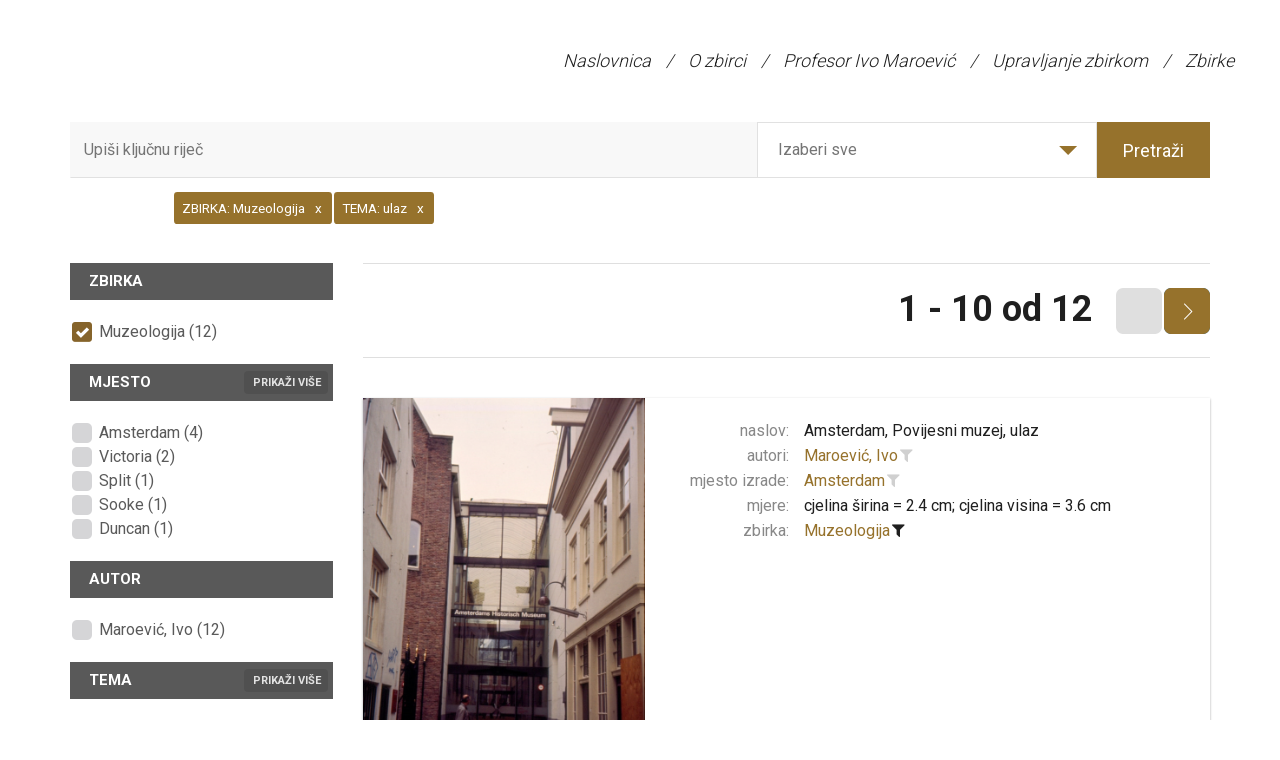

--- FILE ---
content_type: text/html; charset=utf-8
request_url: http://zbirkamaroevic.ffzg.unizg.hr/hr/Pretraga?TEMA=363%7C0%7C0&ZBIRKA=13%7C0%7C0
body_size: 17619
content:
<!DOCTYPE html>
<html>
<head>
    <meta charset="utf-8" />
    <meta name="viewport" content="width=device-width, initial-scale=1.0">
    <title>Pretraživanje - My ASP.NET Application</title>
    <link href="/ContentZMA/bootstrap.css" rel="stylesheet"/>
<link href="/ContentZMA/site.css" rel="stylesheet"/>

    <link href="https://fonts.googleapis.com/css?family=Roboto:100,200,300,400,600,700,800&amp;subset=latin-ext" rel="stylesheet">
    <script src="/Scripts/modernizr-2.8.3.js"></script>

	
	<!-- Global site tag (gtag.js) - Google Analytics -->
	<script async src="https://www.googletagmanager.com/gtag/js?id=G-TKRLV0NDZY"></script>
	<script>
	  window.dataLayer = window.dataLayer || [];
	  function gtag(){dataLayer.push(arguments);}
	  gtag('js', new Date());

	  gtag('config', 'G-TKRLV0NDZY');
</script>
</head>
<body>
    

<div class="navbar navbar-inverse">
    <div class="container-fluid">
        <div class="navbar-header">
            <button type="button" class="navbar-toggle" data-toggle="collapse" data-target=".navbar-collapse">
                <span class="icon-bar"></span>
                <span class="icon-bar"></span>
                <span class="icon-bar"></span>
            </button>
        </div>
        <div class="navbar-collapse collapse">
            <ul class="nav navbar-nav pull-right">
                    <li >
                        <a href="/hr/">Naslovnica</a>
                    </li>
                        <li class="menuDivider">/</li>
                    <li >
                        <a href="/hr/O zbirci">O zbirci</a>
                    </li>
                        <li class="menuDivider">/</li>
                    <li >
                        <a href="/hr/Profesor Ivo Maroević">Profesor Ivo Maroević</a>
                    </li>
                        <li class="menuDivider">/</li>
                    <li >
                        <a href="/hr/Upravljanje zbirkom">Upravljanje zbirkom</a>
                    </li>
                        <li class="menuDivider">/</li>
                    <li >
                        <a href="/hr/Zbirke">Zbirke</a>
                    </li>
            </ul>
        </div>
    </div>
</div>

    <div class="container">
    <header class="headerSearch">
        <div class="header-content" style="padding:0;">
            <div class="header-content-inner">
                <div class="row">
                    <div class="col-lg-12">
                        

<div class="input-group input-group-lg row">
    <input type="text" class="searchInput2" placeholder="Upiši ključnu riječ">
    <div class="custom-select col-xs-6">
        <select id="dropSelect">
            <option  value="0">Izaberi sve</option>
                <option  value="13|0|0">Muzeologija</option>
                <option  value="14|0|0">Zaštita spomenika</option>
                <option  value="15|0|0">Urbanističke teme</option>
        </select>
    </div>
    <span class="input-group-btn col-lg-2">
        <button class="btn btn-primary searchButton" type="submit">Pretraži</button>
    </span>
</div><!-- /input-group -->
<div class="input-group input-group-lg row">
    <input type="text" class="searchInputRefiners" data-value="[{&quot;complexIDT&quot;: &quot;13|0|0&quot;, &quot;text&quot;: &quot;Muzeologija&quot;, &quot;type&quot;: &quot;ZBIRKA&quot;},{&quot;complexIDT&quot;: &quot;363|0|0&quot;, &quot;text&quot;: &quot;ulaz&quot;, &quot;type&quot;: &quot;TEMA&quot;}]">
</div><!-- /input-group -->


                    </div><!-- /.col-lg-12 -->
                </div><!-- /.row -->
            </div>
        </div>
    </header>
</div>

<div class="container">
    <section class="no-padding" id="singleZbirkaPredmeti">
        <div class="row container no-padding">
            <div class="row">
                <div class="col-sm-3 refinersHolder">
                    <div>
                        
                                <h4>
                                    ZBIRKA
                                </h4>
                                <ul class="refinersList">
                                        <li><a data-tekst="Muzeologija" class='checked' href="/#">Muzeologija (12)</a></li>
                                </ul>
                                <h4>
                                    MJESTO
                                        <a class="showMore" href="#">Prikaži više</a>
                                </h4>
                                <ul class="refinersList">
                                        <li><a data-tekst="Amsterdam"  href="/hr/Pretraga?MJESTO=223|0|0&amp;TEMA=363%7C0%7C0&amp;ZBIRKA=13%7C0%7C0">Amsterdam (4)</a></li>
                                        <li><a data-tekst="Victoria"  href="/hr/Pretraga?MJESTO=153|0|0&amp;TEMA=363%7C0%7C0&amp;ZBIRKA=13%7C0%7C0">Victoria (2)</a></li>
                                        <li><a data-tekst="Split"  href="/hr/Pretraga?MJESTO=130|0|0&amp;TEMA=363%7C0%7C0&amp;ZBIRKA=13%7C0%7C0">Split (1)</a></li>
                                        <li><a data-tekst="Sooke"  href="/hr/Pretraga?MJESTO=257|0|0&amp;TEMA=363%7C0%7C0&amp;ZBIRKA=13%7C0%7C0">Sooke (1)</a></li>
                                        <li><a data-tekst="Duncan"  href="/hr/Pretraga?MJESTO=40|0|0&amp;TEMA=363%7C0%7C0&amp;ZBIRKA=13%7C0%7C0">Duncan (1)</a></li>
                                </ul>
                                    <ul class="hiddenRefiners">
                                            <li><a data-tekst="Krems an der Donau"  href="/hr/Pretraga?MJESTO=74|0|0&amp;TEMA=363%7C0%7C0&amp;ZBIRKA=13%7C0%7C0">Krems an der Donau (1)</a></li>
                                            <li><a data-tekst="Rahden"  href="/hr/Pretraga?MJESTO=227|0|0&amp;TEMA=363%7C0%7C0&amp;ZBIRKA=13%7C0%7C0">Rahden (1)</a></li>
                                            <li><a data-tekst="Dortmund"  href="/hr/Pretraga?MJESTO=37|0|0&amp;TEMA=363%7C0%7C0&amp;ZBIRKA=13%7C0%7C0">Dortmund (1)</a></li>
                                    </ul>
                                <h4>
                                    AUTOR
                                </h4>
                                <ul class="refinersList">
                                        <li><a data-tekst="Maroević, Ivo"  href="/hr/Pretraga?AUTOR=76|0|0&amp;TEMA=363%7C0%7C0&amp;ZBIRKA=13%7C0%7C0">Maroević, Ivo (12)</a></li>
                                </ul>
                                <h4>
                                    TEMA
                                        <a class="showMore" href="#">Prikaži više</a>
                                </h4>
                                <ul class="refinersList">
                                        <li><a data-tekst="ulaz" class='checked' href="/#">ulaz (12)</a></li>
                                        <li><a data-tekst="ulazno pročelje"  href="/hr/Pretraga?TEMA=586|0|0&amp;TEMA=363%7C0%7C0&amp;ZBIRKA=13%7C0%7C0">ulazno pročelje (5)</a></li>
                                        <li><a data-tekst="zgrada"  href="/hr/Pretraga?TEMA=396|0|0&amp;TEMA=363%7C0%7C0&amp;ZBIRKA=13%7C0%7C0">zgrada (4)</a></li>
                                        <li><a data-tekst="arhitektura"  href="/hr/Pretraga?TEMA=580|0|0&amp;TEMA=363%7C0%7C0&amp;ZBIRKA=13%7C0%7C0">arhitektura (4)</a></li>
                                        <li><a data-tekst="interpolacija"  href="/hr/Pretraga?TEMA=94|0|0&amp;TEMA=363%7C0%7C0&amp;ZBIRKA=13%7C0%7C0">interpolacija (1)</a></li>
                                </ul>
                                    <ul class="hiddenRefiners">
                                            <li><a data-tekst="informacijski pano"  href="/hr/Pretraga?TEMA=574|0|0&amp;TEMA=363%7C0%7C0&amp;ZBIRKA=13%7C0%7C0">informacijski pano (1)</a></li>
                                            <li><a data-tekst="detalj"  href="/hr/Pretraga?TEMA=41|0|0&amp;TEMA=363%7C0%7C0&amp;ZBIRKA=13%7C0%7C0">detalj (1)</a></li>
                                            <li><a data-tekst="portal"  href="/hr/Pretraga?TEMA=226|0|0&amp;TEMA=363%7C0%7C0&amp;ZBIRKA=13%7C0%7C0">portal (1)</a></li>
                                            <li><a data-tekst="dvorište"  href="/hr/Pretraga?TEMA=59|0|0&amp;TEMA=363%7C0%7C0&amp;ZBIRKA=13%7C0%7C0">dvorište (1)</a></li>
                                            <li><a data-tekst="reljef"  href="/hr/Pretraga?TEMA=518|0|0&amp;TEMA=363%7C0%7C0&amp;ZBIRKA=13%7C0%7C0">reljef (1)</a></li>
                                            <li><a data-tekst="restauracija"  href="/hr/Pretraga?TEMA=277|0|0&amp;TEMA=363%7C0%7C0&amp;ZBIRKA=13%7C0%7C0">restauracija (1)</a></li>
                                            <li><a data-tekst="interijer"  href="/hr/Pretraga?TEMA=93|0|0&amp;TEMA=363%7C0%7C0&amp;ZBIRKA=13%7C0%7C0">interijer (1)</a></li>
                                            <li><a data-tekst="plan"  href="/hr/Pretraga?TEMA=215|0|0&amp;TEMA=363%7C0%7C0&amp;ZBIRKA=13%7C0%7C0">plan (1)</a></li>
                                            <li><a data-tekst="podloga"  href="/hr/Pretraga?TEMA=579|0|0&amp;TEMA=363%7C0%7C0&amp;ZBIRKA=13%7C0%7C0">podloga (1)</a></li>
                                            <li><a data-tekst="pročelje"  href="/hr/Pretraga?TEMA=250|0|0&amp;TEMA=363%7C0%7C0&amp;ZBIRKA=13%7C0%7C0">pročelje (1)</a></li>
                                            <li><a data-tekst="hodnik"  href="/hr/Pretraga?TEMA=85|0|0&amp;TEMA=363%7C0%7C0&amp;ZBIRKA=13%7C0%7C0">hodnik (1)</a></li>
                                            <li><a data-tekst="drvo"  href="/hr/Pretraga?TEMA=52|0|0&amp;TEMA=363%7C0%7C0&amp;ZBIRKA=13%7C0%7C0">drvo (1)</a></li>
                                            <li><a data-tekst="gospodarstvo"  href="/hr/Pretraga?TEMA=76|0|0&amp;TEMA=363%7C0%7C0&amp;ZBIRKA=13%7C0%7C0">gospodarstvo (1)</a></li>
                                            <li><a data-tekst="crkva"  href="/hr/Pretraga?TEMA=35|0|0&amp;TEMA=363%7C0%7C0&amp;ZBIRKA=13%7C0%7C0">crkva (1)</a></li>
                                            <li><a data-tekst="dominikanci"  href="/hr/Pretraga?TEMA=49|0|0&amp;TEMA=363%7C0%7C0&amp;ZBIRKA=13%7C0%7C0">dominikanci (1)</a></li>
                                    </ul>
                    </div>
                </div>
                <div class="col-sm-9 resultsHolder">
                            <div class="row paginationContainer">
                                <div class="paginationHolder">
                                    <div class="paginationNumbersHolder">
                                        <div class='paginationNumbers'><a class='selectPage' href='' id='topPaginationSelect'>1 - 10 od 12</a>
            <div class='well' style='display: none'>
            <span id='topPaginationInput-label-1'>Odaberite stranicu: </span>
            <input id='topPaginationInput' type='text'
                  data-provide='slider'
                  data-slider-min='1'
                  data-slider-handle='square'
                  data-slider-max='2'
                  data-slider-value='1'/>
            </div></div><span class='paginationBack disabled'></span><span class='paginationFwd'><a class='grow' href='/hr/Pretraga/2?TEMA=363%7C0%7C0&ZBIRKA=13%7C0%7C0&s=1#searchItemsHeader'></a></span>
                                    </div>
                                </div>
                            </div>


<div class="row itemHolder card no-gutter">
    <div class="col-sm-4 singleItem card-image">
        <a href="/hr/Predmet/148/3" class="portfolio-box">
            <div class="singleItemImageHolder"><img src="https://image.link2.hr/image/zma/650x0/0f0/a/muzej/mmedia/zbirka maroević/muzeologija/m-353-368/m-358.jpg" class="img-responsive" alt=""></div>
        </a>
    </div><!-- /.col-sm-4 -->
    <div class="col-sm-8 pull-right singleItem">
        <div class="row tagsHolder card-content">
           
                <div class="row" style="margin:0;">
                    <div class="col-xs-3 singleItemTitle">naslov:</div>
                    <div class="col-xs-9 singleItemTags">
                        <a href="/hr/Predmet/148/3" class="TitleAsLink">
                            Amsterdam, Povijesni muzej, ulaz
                        </a>
                    </div>
                </div>

                    <div class="row" style="margin:0;">
                        <div class="col-xs-3 singleItemTitle">autori:</div>
                        <div class="col-xs-9">
                                <a href="/hr/Pretraga?AUTOR=76|0|0" class="spanLink" data-value="  76" data-type="AUTOR">Maroević, Ivo</a>
                                <a href="/hr/Pretraga?AUTOR=76|0|0&amp;TEMA=363%7C0%7C0&amp;ZBIRKA=13%7C0%7C0"
                                   title="dodaj u pretraživanje"
                                   class="filterLink "
                                   data-value="  76"
                                   data-tekst="Maroević, Ivo"
                                   data-type="AUTOR">
                                    <i class="fa fa-filter"></i>
                                </a>
                        </div>
                    </div>
                                <div class="row" style="margin:0;">
                        <div class="col-xs-3 singleItemTitle">mjesto izrade:</div>
                        <div class="col-xs-9">
                                <a href="/hr/Pretraga?MJESTO=223|0|0" class="spanLink" data-value="|3|223" data-type="MJESTO">Amsterdam</a>
                                <a href="/hr/Pretraga?MJESTO=223|0|0&amp;TEMA=363%7C0%7C0&amp;ZBIRKA=13%7C0%7C0"
                                   title="dodaj u pretraživanje"
                                   class="filterLink "
                                   data-value="|3|223"
                                   data-tekst="Amsterdam"
                                   data-type="MJESTO">
                                    <i class="fa fa-filter"></i>
                                </a>
                        </div>
                    </div>
                                                                            <div class="row" style="margin:0;">
                    <div class="col-xs-3 singleItemTitle">mjere:</div>
                    <div class="col-xs-9">  cjelina širina = 2.4 cm; cjelina visina = 3.6 cm</div>
                </div>
                            <div class="row" style="margin:0;">
                    <div class="col-xs-3 singleItemTitle">zbirka:</div>
                    <div class="col-xs-9">
                            <a href="/hr/Pretraga?ZBIRKA=13|0|0" class="spanLink" data-value="|3|13" data-type="ZBIRKA">Muzeologija</a>
                            <a href="/#"
                               title="ukloni iz pretraživanja"
                               class="filterLink selected"
                               data-value="|3|13"
                               data-tekst="Muzeologija"
                               data-type="ZBIRKA">
                                <i class="fa fa-filter"></i>
                            </a>
                    </div>
                </div>
        </div>
        
    </div><!-- /.col-sm-8 -->
</div>

<div class="row itemHolder card no-gutter">
    <div class="col-sm-4 singleItem card-image">
        <a href="/hr/Predmet/175/3" class="portfolio-box">
            <div class="singleItemImageHolder"><img src="https://image.link2.hr/image/zma/650x0/0f0/a/muzej/mmedia/zbirka maroević/muzeologija/m-385-400/m-385.jpg" class="img-responsive" alt=""></div>
        </a>
    </div><!-- /.col-sm-4 -->
    <div class="col-sm-8 pull-right singleItem">
        <div class="row tagsHolder card-content">
           
                <div class="row" style="margin:0;">
                    <div class="col-xs-3 singleItemTitle">naslov:</div>
                    <div class="col-xs-9 singleItemTags">
                        <a href="/hr/Predmet/175/3" class="TitleAsLink">
                            Rahden, Muzej na otvorenom, informativna tabla na ulazu u muzej
                        </a>
                    </div>
                </div>

                    <div class="row" style="margin:0;">
                        <div class="col-xs-3 singleItemTitle">autori:</div>
                        <div class="col-xs-9">
                                <a href="/hr/Pretraga?AUTOR=76|0|0" class="spanLink" data-value="  76" data-type="AUTOR">Maroević, Ivo</a>
                                <a href="/hr/Pretraga?AUTOR=76|0|0&amp;TEMA=363%7C0%7C0&amp;ZBIRKA=13%7C0%7C0"
                                   title="dodaj u pretraživanje"
                                   class="filterLink "
                                   data-value="  76"
                                   data-tekst="Maroević, Ivo"
                                   data-type="AUTOR">
                                    <i class="fa fa-filter"></i>
                                </a>
                        </div>
                    </div>
                                <div class="row" style="margin:0;">
                        <div class="col-xs-3 singleItemTitle">mjesto izrade:</div>
                        <div class="col-xs-9">
                                <a href="/hr/Pretraga?MJESTO=227|0|0" class="spanLink" data-value="|3|227" data-type="MJESTO">Rahden</a>
                                <a href="/hr/Pretraga?MJESTO=227|0|0&amp;TEMA=363%7C0%7C0&amp;ZBIRKA=13%7C0%7C0"
                                   title="dodaj u pretraživanje"
                                   class="filterLink "
                                   data-value="|3|227"
                                   data-tekst="Rahden"
                                   data-type="MJESTO">
                                    <i class="fa fa-filter"></i>
                                </a>
                        </div>
                    </div>
                                                                            <div class="row" style="margin:0;">
                    <div class="col-xs-3 singleItemTitle">mjere:</div>
                    <div class="col-xs-9">  cjelina širina = 2.4 cm; cjelina visina = 3.6 cm</div>
                </div>
                            <div class="row" style="margin:0;">
                    <div class="col-xs-3 singleItemTitle">zbirka:</div>
                    <div class="col-xs-9">
                            <a href="/hr/Pretraga?ZBIRKA=13|0|0" class="spanLink" data-value="|3|13" data-type="ZBIRKA">Muzeologija</a>
                            <a href="/#"
                               title="ukloni iz pretraživanja"
                               class="filterLink selected"
                               data-value="|3|13"
                               data-tekst="Muzeologija"
                               data-type="ZBIRKA">
                                <i class="fa fa-filter"></i>
                            </a>
                    </div>
                </div>
        </div>
        
    </div><!-- /.col-sm-8 -->
</div>

<div class="row itemHolder card no-gutter">
    <div class="col-sm-4 singleItem card-image">
        <a href="/hr/Predmet/215/3" class="portfolio-box">
            <div class="singleItemImageHolder"><img src="https://image.link2.hr/image/zma/650x0/0f0/a/muzej/mmedia/zbirka maroević/muzeologija/m-417-432/m-426.jpg" class="img-responsive" alt=""></div>
        </a>
    </div><!-- /.col-sm-4 -->
    <div class="col-sm-8 pull-right singleItem">
        <div class="row tagsHolder card-content">
           
                <div class="row" style="margin:0;">
                    <div class="col-xs-3 singleItemTitle">naslov:</div>
                    <div class="col-xs-9 singleItemTags">
                        <a href="/hr/Predmet/215/3" class="TitleAsLink">
                            Dortmund, Rheinisches Industriemuseum Zeche Zollern II/IV u Böringhausen, pogonska hala, vanjština, detalj - ulazni portal
                        </a>
                    </div>
                </div>

                    <div class="row" style="margin:0;">
                        <div class="col-xs-3 singleItemTitle">autori:</div>
                        <div class="col-xs-9">
                                <a href="/hr/Pretraga?AUTOR=76|0|0" class="spanLink" data-value="  76" data-type="AUTOR">Maroević, Ivo</a>
                                <a href="/hr/Pretraga?AUTOR=76|0|0&amp;TEMA=363%7C0%7C0&amp;ZBIRKA=13%7C0%7C0"
                                   title="dodaj u pretraživanje"
                                   class="filterLink "
                                   data-value="  76"
                                   data-tekst="Maroević, Ivo"
                                   data-type="AUTOR">
                                    <i class="fa fa-filter"></i>
                                </a>
                        </div>
                    </div>
                                <div class="row" style="margin:0;">
                        <div class="col-xs-3 singleItemTitle">mjesto izrade:</div>
                        <div class="col-xs-9">
                                <a href="/hr/Pretraga?MJESTO=37|0|0" class="spanLink" data-value="|3|37" data-type="MJESTO">Dortmund</a>
                                <a href="/hr/Pretraga?MJESTO=37|0|0&amp;TEMA=363%7C0%7C0&amp;ZBIRKA=13%7C0%7C0"
                                   title="dodaj u pretraživanje"
                                   class="filterLink "
                                   data-value="|3|37"
                                   data-tekst="Dortmund"
                                   data-type="MJESTO">
                                    <i class="fa fa-filter"></i>
                                </a>
                        </div>
                    </div>
                                                                            <div class="row" style="margin:0;">
                    <div class="col-xs-3 singleItemTitle">mjere:</div>
                    <div class="col-xs-9">  cjelina širina = 2.4 cm; cjelina visina = 3.6 cm</div>
                </div>
                            <div class="row" style="margin:0;">
                    <div class="col-xs-3 singleItemTitle">zbirka:</div>
                    <div class="col-xs-9">
                            <a href="/hr/Pretraga?ZBIRKA=13|0|0" class="spanLink" data-value="|3|13" data-type="ZBIRKA">Muzeologija</a>
                            <a href="/#"
                               title="ukloni iz pretraživanja"
                               class="filterLink selected"
                               data-value="|3|13"
                               data-tekst="Muzeologija"
                               data-type="ZBIRKA">
                                <i class="fa fa-filter"></i>
                            </a>
                    </div>
                </div>
        </div>
        
    </div><!-- /.col-sm-8 -->
</div>

<div class="row itemHolder card no-gutter">
    <div class="col-sm-4 singleItem card-image">
        <a href="/hr/Predmet/255/3" class="portfolio-box">
            <div class="singleItemImageHolder"><img src="https://image.link2.hr/image/zma/650x0/0f0/a/muzej/mmedia/zbirka maroević/muzeologija/m-465-480/m-467.jpg" class="img-responsive" alt=""></div>
        </a>
    </div><!-- /.col-sm-4 -->
    <div class="col-sm-8 pull-right singleItem">
        <div class="row tagsHolder card-content">
           
                <div class="row" style="margin:0;">
                    <div class="col-xs-3 singleItemTitle">naslov:</div>
                    <div class="col-xs-9 singleItemTags">
                        <a href="/hr/Predmet/255/3" class="TitleAsLink">
                            Amsterdam, Povijesni muzej, reljef koji se nalazio iznad ulaza u dvorište zgrade, sada restauriran
                        </a>
                    </div>
                </div>

                    <div class="row" style="margin:0;">
                        <div class="col-xs-3 singleItemTitle">autori:</div>
                        <div class="col-xs-9">
                                <a href="/hr/Pretraga?AUTOR=76|0|0" class="spanLink" data-value="  76" data-type="AUTOR">Maroević, Ivo</a>
                                <a href="/hr/Pretraga?AUTOR=76|0|0&amp;TEMA=363%7C0%7C0&amp;ZBIRKA=13%7C0%7C0"
                                   title="dodaj u pretraživanje"
                                   class="filterLink "
                                   data-value="  76"
                                   data-tekst="Maroević, Ivo"
                                   data-type="AUTOR">
                                    <i class="fa fa-filter"></i>
                                </a>
                        </div>
                    </div>
                                <div class="row" style="margin:0;">
                        <div class="col-xs-3 singleItemTitle">mjesto izrade:</div>
                        <div class="col-xs-9">
                                <a href="/hr/Pretraga?MJESTO=223|0|0" class="spanLink" data-value="|3|223" data-type="MJESTO">Amsterdam</a>
                                <a href="/hr/Pretraga?MJESTO=223|0|0&amp;TEMA=363%7C0%7C0&amp;ZBIRKA=13%7C0%7C0"
                                   title="dodaj u pretraživanje"
                                   class="filterLink "
                                   data-value="|3|223"
                                   data-tekst="Amsterdam"
                                   data-type="MJESTO">
                                    <i class="fa fa-filter"></i>
                                </a>
                        </div>
                    </div>
                                                                            <div class="row" style="margin:0;">
                    <div class="col-xs-3 singleItemTitle">mjere:</div>
                    <div class="col-xs-9">  cjelina širina = 2.4 cm; cjelina visina = 3.6 cm</div>
                </div>
                            <div class="row" style="margin:0;">
                    <div class="col-xs-3 singleItemTitle">zbirka:</div>
                    <div class="col-xs-9">
                            <a href="/hr/Pretraga?ZBIRKA=13|0|0" class="spanLink" data-value="|3|13" data-type="ZBIRKA">Muzeologija</a>
                            <a href="/#"
                               title="ukloni iz pretraživanja"
                               class="filterLink selected"
                               data-value="|3|13"
                               data-tekst="Muzeologija"
                               data-type="ZBIRKA">
                                <i class="fa fa-filter"></i>
                            </a>
                    </div>
                </div>
        </div>
        
    </div><!-- /.col-sm-8 -->
</div>

<div class="row itemHolder card no-gutter">
    <div class="col-sm-4 singleItem card-image">
        <a href="/hr/Predmet/269/3" class="portfolio-box">
            <div class="singleItemImageHolder"><img src="https://image.link2.hr/image/zma/650x0/0f0/a/muzej/mmedia/zbirka maroević/muzeologija/m-481-496/m-481.jpg" class="img-responsive" alt=""></div>
        </a>
    </div><!-- /.col-sm-4 -->
    <div class="col-sm-8 pull-right singleItem">
        <div class="row tagsHolder card-content">
           
                <div class="row" style="margin:0;">
                    <div class="col-xs-3 singleItemTitle">naslov:</div>
                    <div class="col-xs-9 singleItemTags">
                        <a href="/hr/Predmet/269/3" class="TitleAsLink">
                            Amsterdam, Povijesni muzej, unutrašnjost - plan Amsterdama na podu ulaznog dijela
                        </a>
                    </div>
                </div>

                    <div class="row" style="margin:0;">
                        <div class="col-xs-3 singleItemTitle">autori:</div>
                        <div class="col-xs-9">
                                <a href="/hr/Pretraga?AUTOR=76|0|0" class="spanLink" data-value="  76" data-type="AUTOR">Maroević, Ivo</a>
                                <a href="/hr/Pretraga?AUTOR=76|0|0&amp;TEMA=363%7C0%7C0&amp;ZBIRKA=13%7C0%7C0"
                                   title="dodaj u pretraživanje"
                                   class="filterLink "
                                   data-value="  76"
                                   data-tekst="Maroević, Ivo"
                                   data-type="AUTOR">
                                    <i class="fa fa-filter"></i>
                                </a>
                        </div>
                    </div>
                                <div class="row" style="margin:0;">
                        <div class="col-xs-3 singleItemTitle">mjesto izrade:</div>
                        <div class="col-xs-9">
                                <a href="/hr/Pretraga?MJESTO=223|0|0" class="spanLink" data-value="|3|223" data-type="MJESTO">Amsterdam</a>
                                <a href="/hr/Pretraga?MJESTO=223|0|0&amp;TEMA=363%7C0%7C0&amp;ZBIRKA=13%7C0%7C0"
                                   title="dodaj u pretraživanje"
                                   class="filterLink "
                                   data-value="|3|223"
                                   data-tekst="Amsterdam"
                                   data-type="MJESTO">
                                    <i class="fa fa-filter"></i>
                                </a>
                        </div>
                    </div>
                                                                            <div class="row" style="margin:0;">
                    <div class="col-xs-3 singleItemTitle">mjere:</div>
                    <div class="col-xs-9">  cjelina širina = 2.4 cm; cjelina visina = 3.6 cm</div>
                </div>
                            <div class="row" style="margin:0;">
                    <div class="col-xs-3 singleItemTitle">zbirka:</div>
                    <div class="col-xs-9">
                            <a href="/hr/Pretraga?ZBIRKA=13|0|0" class="spanLink" data-value="|3|13" data-type="ZBIRKA">Muzeologija</a>
                            <a href="/#"
                               title="ukloni iz pretraživanja"
                               class="filterLink selected"
                               data-value="|3|13"
                               data-tekst="Muzeologija"
                               data-type="ZBIRKA">
                                <i class="fa fa-filter"></i>
                            </a>
                    </div>
                </div>
        </div>
        
    </div><!-- /.col-sm-8 -->
</div>

<div class="row itemHolder card no-gutter">
    <div class="col-sm-4 singleItem card-image">
        <a href="/hr/Predmet/274/3" class="portfolio-box">
            <div class="singleItemImageHolder"><img src="https://image.link2.hr/image/zma/650x0/0f0/a/muzej/mmedia/zbirka maroević/muzeologija/m-481-496/m-486.jpg" class="img-responsive" alt=""></div>
        </a>
    </div><!-- /.col-sm-4 -->
    <div class="col-sm-8 pull-right singleItem">
        <div class="row tagsHolder card-content">
           
                <div class="row" style="margin:0;">
                    <div class="col-xs-3 singleItemTitle">naslov:</div>
                    <div class="col-xs-9 singleItemTags">
                        <a href="/hr/Predmet/274/3" class="TitleAsLink">
                            Amsterdam, Povijesni muzej, ulazni trakt
                        </a>
                    </div>
                </div>

                    <div class="row" style="margin:0;">
                        <div class="col-xs-3 singleItemTitle">autori:</div>
                        <div class="col-xs-9">
                                <a href="/hr/Pretraga?AUTOR=76|0|0" class="spanLink" data-value="  76" data-type="AUTOR">Maroević, Ivo</a>
                                <a href="/hr/Pretraga?AUTOR=76|0|0&amp;TEMA=363%7C0%7C0&amp;ZBIRKA=13%7C0%7C0"
                                   title="dodaj u pretraživanje"
                                   class="filterLink "
                                   data-value="  76"
                                   data-tekst="Maroević, Ivo"
                                   data-type="AUTOR">
                                    <i class="fa fa-filter"></i>
                                </a>
                        </div>
                    </div>
                                <div class="row" style="margin:0;">
                        <div class="col-xs-3 singleItemTitle">mjesto izrade:</div>
                        <div class="col-xs-9">
                                <a href="/hr/Pretraga?MJESTO=223|0|0" class="spanLink" data-value="|3|223" data-type="MJESTO">Amsterdam</a>
                                <a href="/hr/Pretraga?MJESTO=223|0|0&amp;TEMA=363%7C0%7C0&amp;ZBIRKA=13%7C0%7C0"
                                   title="dodaj u pretraživanje"
                                   class="filterLink "
                                   data-value="|3|223"
                                   data-tekst="Amsterdam"
                                   data-type="MJESTO">
                                    <i class="fa fa-filter"></i>
                                </a>
                        </div>
                    </div>
                                                                            <div class="row" style="margin:0;">
                    <div class="col-xs-3 singleItemTitle">mjere:</div>
                    <div class="col-xs-9">  cjelina širina = 2.4 cm; cjelina visina = 3.6 cm</div>
                </div>
                            <div class="row" style="margin:0;">
                    <div class="col-xs-3 singleItemTitle">zbirka:</div>
                    <div class="col-xs-9">
                            <a href="/hr/Pretraga?ZBIRKA=13|0|0" class="spanLink" data-value="|3|13" data-type="ZBIRKA">Muzeologija</a>
                            <a href="/#"
                               title="ukloni iz pretraživanja"
                               class="filterLink selected"
                               data-value="|3|13"
                               data-tekst="Muzeologija"
                               data-type="ZBIRKA">
                                <i class="fa fa-filter"></i>
                            </a>
                    </div>
                </div>
        </div>
        
    </div><!-- /.col-sm-8 -->
</div>

<div class="row itemHolder card no-gutter">
    <div class="col-sm-4 singleItem card-image">
        <a href="/hr/Predmet/343/3" class="portfolio-box">
            <div class="singleItemImageHolder"><img src="https://image.link2.hr/image/zma/650x0/0f0/a/muzej/mmedia/zbirka maroević/muzeologija/m-545-560/m-555.jpg" class="img-responsive" alt=""></div>
        </a>
    </div><!-- /.col-sm-4 -->
    <div class="col-sm-8 pull-right singleItem">
        <div class="row tagsHolder card-content">
           
                <div class="row" style="margin:0;">
                    <div class="col-xs-3 singleItemTitle">naslov:</div>
                    <div class="col-xs-9 singleItemTags">
                        <a href="/hr/Predmet/343/3" class="TitleAsLink">
                            Split, Muzej hrvatskih arheoloških spomenika, ulazni dio
                        </a>
                    </div>
                </div>

                    <div class="row" style="margin:0;">
                        <div class="col-xs-3 singleItemTitle">autori:</div>
                        <div class="col-xs-9">
                                <a href="/hr/Pretraga?AUTOR=76|0|0" class="spanLink" data-value="  76" data-type="AUTOR">Maroević, Ivo</a>
                                <a href="/hr/Pretraga?AUTOR=76|0|0&amp;TEMA=363%7C0%7C0&amp;ZBIRKA=13%7C0%7C0"
                                   title="dodaj u pretraživanje"
                                   class="filterLink "
                                   data-value="  76"
                                   data-tekst="Maroević, Ivo"
                                   data-type="AUTOR">
                                    <i class="fa fa-filter"></i>
                                </a>
                        </div>
                    </div>
                                <div class="row" style="margin:0;">
                        <div class="col-xs-3 singleItemTitle">mjesto izrade:</div>
                        <div class="col-xs-9">
                                <a href="/hr/Pretraga?MJESTO=130|0|0" class="spanLink" data-value="|3|130" data-type="MJESTO">Split</a>
                                <a href="/hr/Pretraga?MJESTO=130|0|0&amp;TEMA=363%7C0%7C0&amp;ZBIRKA=13%7C0%7C0"
                                   title="dodaj u pretraživanje"
                                   class="filterLink "
                                   data-value="|3|130"
                                   data-tekst="Split"
                                   data-type="MJESTO">
                                    <i class="fa fa-filter"></i>
                                </a>
                        </div>
                    </div>
                                                                            <div class="row" style="margin:0;">
                    <div class="col-xs-3 singleItemTitle">mjere:</div>
                    <div class="col-xs-9">  cjelina širina = 2.4 cm; cjelina visina = 3.6 cm</div>
                </div>
                            <div class="row" style="margin:0;">
                    <div class="col-xs-3 singleItemTitle">zbirka:</div>
                    <div class="col-xs-9">
                            <a href="/hr/Pretraga?ZBIRKA=13|0|0" class="spanLink" data-value="|3|13" data-type="ZBIRKA">Muzeologija</a>
                            <a href="/#"
                               title="ukloni iz pretraživanja"
                               class="filterLink selected"
                               data-value="|3|13"
                               data-tekst="Muzeologija"
                               data-type="ZBIRKA">
                                <i class="fa fa-filter"></i>
                            </a>
                    </div>
                </div>
        </div>
        
    </div><!-- /.col-sm-8 -->
</div>

<div class="row itemHolder card no-gutter">
    <div class="col-sm-4 singleItem card-image">
        <a href="/hr/Predmet/350/3" class="portfolio-box">
            <div class="singleItemImageHolder"><img src="https://image.link2.hr/image/zma/650x0/0f0/a/muzej/mmedia/zbirka maroević/muzeologija/m-561-576/m-562.jpg" class="img-responsive" alt=""></div>
        </a>
    </div><!-- /.col-sm-4 -->
    <div class="col-sm-8 pull-right singleItem">
        <div class="row tagsHolder card-content">
           
                <div class="row" style="margin:0;">
                    <div class="col-xs-3 singleItemTitle">naslov:</div>
                    <div class="col-xs-9 singleItemTags">
                        <a href="/hr/Predmet/350/3" class="TitleAsLink">
                            Victoria, B.C. Provincial Museum, arhiv - ulazni dio
                        </a>
                    </div>
                </div>

                    <div class="row" style="margin:0;">
                        <div class="col-xs-3 singleItemTitle">autori:</div>
                        <div class="col-xs-9">
                                <a href="/hr/Pretraga?AUTOR=76|0|0" class="spanLink" data-value="  76" data-type="AUTOR">Maroević, Ivo</a>
                                <a href="/hr/Pretraga?AUTOR=76|0|0&amp;TEMA=363%7C0%7C0&amp;ZBIRKA=13%7C0%7C0"
                                   title="dodaj u pretraživanje"
                                   class="filterLink "
                                   data-value="  76"
                                   data-tekst="Maroević, Ivo"
                                   data-type="AUTOR">
                                    <i class="fa fa-filter"></i>
                                </a>
                        </div>
                    </div>
                                <div class="row" style="margin:0;">
                        <div class="col-xs-3 singleItemTitle">mjesto izrade:</div>
                        <div class="col-xs-9">
                                <a href="/hr/Pretraga?MJESTO=153|0|0" class="spanLink" data-value="|3|153" data-type="MJESTO">Victoria</a>
                                <a href="/hr/Pretraga?MJESTO=153|0|0&amp;TEMA=363%7C0%7C0&amp;ZBIRKA=13%7C0%7C0"
                                   title="dodaj u pretraživanje"
                                   class="filterLink "
                                   data-value="|3|153"
                                   data-tekst="Victoria"
                                   data-type="MJESTO">
                                    <i class="fa fa-filter"></i>
                                </a>
                        </div>
                    </div>
                                                                            <div class="row" style="margin:0;">
                    <div class="col-xs-3 singleItemTitle">mjere:</div>
                    <div class="col-xs-9">  cjelina širina = 2.4 cm; cjelina visina = 3.6 cm</div>
                </div>
                            <div class="row" style="margin:0;">
                    <div class="col-xs-3 singleItemTitle">zbirka:</div>
                    <div class="col-xs-9">
                            <a href="/hr/Pretraga?ZBIRKA=13|0|0" class="spanLink" data-value="|3|13" data-type="ZBIRKA">Muzeologija</a>
                            <a href="/#"
                               title="ukloni iz pretraživanja"
                               class="filterLink selected"
                               data-value="|3|13"
                               data-tekst="Muzeologija"
                               data-type="ZBIRKA">
                                <i class="fa fa-filter"></i>
                            </a>
                    </div>
                </div>
        </div>
        
    </div><!-- /.col-sm-8 -->
</div>

<div class="row itemHolder card no-gutter">
    <div class="col-sm-4 singleItem card-image">
        <a href="/hr/Predmet/353/3" class="portfolio-box">
            <div class="singleItemImageHolder"><img src="https://image.link2.hr/image/zma/650x0/0f0/a/muzej/mmedia/zbirka maroević/muzeologija/m-561-576/m-565.jpg" class="img-responsive" alt=""></div>
        </a>
    </div><!-- /.col-sm-4 -->
    <div class="col-sm-8 pull-right singleItem">
        <div class="row tagsHolder card-content">
           
                <div class="row" style="margin:0;">
                    <div class="col-xs-3 singleItemTitle">naslov:</div>
                    <div class="col-xs-9 singleItemTags">
                        <a href="/hr/Predmet/353/3" class="TitleAsLink">
                            Victoria, B.C. Provincial Museum, ulazni hal
                        </a>
                    </div>
                </div>

                    <div class="row" style="margin:0;">
                        <div class="col-xs-3 singleItemTitle">autori:</div>
                        <div class="col-xs-9">
                                <a href="/hr/Pretraga?AUTOR=76|0|0" class="spanLink" data-value="  76" data-type="AUTOR">Maroević, Ivo</a>
                                <a href="/hr/Pretraga?AUTOR=76|0|0&amp;TEMA=363%7C0%7C0&amp;ZBIRKA=13%7C0%7C0"
                                   title="dodaj u pretraživanje"
                                   class="filterLink "
                                   data-value="  76"
                                   data-tekst="Maroević, Ivo"
                                   data-type="AUTOR">
                                    <i class="fa fa-filter"></i>
                                </a>
                        </div>
                    </div>
                                <div class="row" style="margin:0;">
                        <div class="col-xs-3 singleItemTitle">mjesto izrade:</div>
                        <div class="col-xs-9">
                                <a href="/hr/Pretraga?MJESTO=153|0|0" class="spanLink" data-value="|3|153" data-type="MJESTO">Victoria</a>
                                <a href="/hr/Pretraga?MJESTO=153|0|0&amp;TEMA=363%7C0%7C0&amp;ZBIRKA=13%7C0%7C0"
                                   title="dodaj u pretraživanje"
                                   class="filterLink "
                                   data-value="|3|153"
                                   data-tekst="Victoria"
                                   data-type="MJESTO">
                                    <i class="fa fa-filter"></i>
                                </a>
                        </div>
                    </div>
                                                                            <div class="row" style="margin:0;">
                    <div class="col-xs-3 singleItemTitle">mjere:</div>
                    <div class="col-xs-9">  cjelina širina = 2.4 cm; cjelina visina = 3.6 cm</div>
                </div>
                            <div class="row" style="margin:0;">
                    <div class="col-xs-3 singleItemTitle">zbirka:</div>
                    <div class="col-xs-9">
                            <a href="/hr/Pretraga?ZBIRKA=13|0|0" class="spanLink" data-value="|3|13" data-type="ZBIRKA">Muzeologija</a>
                            <a href="/#"
                               title="ukloni iz pretraživanja"
                               class="filterLink selected"
                               data-value="|3|13"
                               data-tekst="Muzeologija"
                               data-type="ZBIRKA">
                                <i class="fa fa-filter"></i>
                            </a>
                    </div>
                </div>
        </div>
        
    </div><!-- /.col-sm-8 -->
</div>

<div class="row itemHolder card no-gutter">
    <div class="col-sm-4 singleItem card-image">
        <a href="/hr/Predmet/371/3" class="portfolio-box">
            <div class="singleItemImageHolder"><img src="https://image.link2.hr/image/zma/650x0/0f0/a/muzej/mmedia/zbirka maroević/muzeologija/m-577-592/m-583.jpg" class="img-responsive" alt=""></div>
        </a>
    </div><!-- /.col-sm-4 -->
    <div class="col-sm-8 pull-right singleItem">
        <div class="row tagsHolder card-content">
           
                <div class="row" style="margin:0;">
                    <div class="col-xs-3 singleItemTitle">naslov:</div>
                    <div class="col-xs-9 singleItemTags">
                        <a href="/hr/Predmet/371/3" class="TitleAsLink">
                            Sooke Region Museum, zgrada, vanjština, ulaz
                        </a>
                    </div>
                </div>

                    <div class="row" style="margin:0;">
                        <div class="col-xs-3 singleItemTitle">autori:</div>
                        <div class="col-xs-9">
                                <a href="/hr/Pretraga?AUTOR=76|0|0" class="spanLink" data-value="  76" data-type="AUTOR">Maroević, Ivo</a>
                                <a href="/hr/Pretraga?AUTOR=76|0|0&amp;TEMA=363%7C0%7C0&amp;ZBIRKA=13%7C0%7C0"
                                   title="dodaj u pretraživanje"
                                   class="filterLink "
                                   data-value="  76"
                                   data-tekst="Maroević, Ivo"
                                   data-type="AUTOR">
                                    <i class="fa fa-filter"></i>
                                </a>
                        </div>
                    </div>
                                <div class="row" style="margin:0;">
                        <div class="col-xs-3 singleItemTitle">mjesto izrade:</div>
                        <div class="col-xs-9">
                                <a href="/hr/Pretraga?MJESTO=257|0|0" class="spanLink" data-value="|3|257" data-type="MJESTO">Sooke</a>
                                <a href="/hr/Pretraga?MJESTO=257|0|0&amp;TEMA=363%7C0%7C0&amp;ZBIRKA=13%7C0%7C0"
                                   title="dodaj u pretraživanje"
                                   class="filterLink "
                                   data-value="|3|257"
                                   data-tekst="Sooke"
                                   data-type="MJESTO">
                                    <i class="fa fa-filter"></i>
                                </a>
                        </div>
                    </div>
                                                                            <div class="row" style="margin:0;">
                    <div class="col-xs-3 singleItemTitle">mjere:</div>
                    <div class="col-xs-9">  cjelina širina = 2.4 cm; cjelina visina = 3.6 cm</div>
                </div>
                            <div class="row" style="margin:0;">
                    <div class="col-xs-3 singleItemTitle">zbirka:</div>
                    <div class="col-xs-9">
                            <a href="/hr/Pretraga?ZBIRKA=13|0|0" class="spanLink" data-value="|3|13" data-type="ZBIRKA">Muzeologija</a>
                            <a href="/#"
                               title="ukloni iz pretraživanja"
                               class="filterLink selected"
                               data-value="|3|13"
                               data-tekst="Muzeologija"
                               data-type="ZBIRKA">
                                <i class="fa fa-filter"></i>
                            </a>
                    </div>
                </div>
        </div>
        
    </div><!-- /.col-sm-8 -->
</div>                            <div class="row paginationContainer paginationBottom">
                                <div class="paginationHolder">
                                    <div class="paginationNumbersHolder">
                                        <div class='paginationNumbers'><a class='selectPage' href='' id='bottomPaginationSelect'>1 - 10 od 12</a>
            <div class='well' style='display: none'>
            <span id='bottomPaginationInput-label-1'>Odaberite stranicu: </span>
            <input id='bottomPaginationInput' type='text'
                  data-provide='slider'
                  data-slider-min='1'
                  data-slider-handle='square'
                  data-slider-max='2'
                  data-slider-value='1'/>
            </div></div><span class='paginationBack disabled'></span><span class='paginationFwd'><a class='grow' href='/hr/Pretraga/2?TEMA=363%7C0%7C0&ZBIRKA=13%7C0%7C0&s=1#searchItemsHeader'></a></span>
                                    </div>
                                </div>
                            </div>
                </div>
            </div>
        </div>
    </section>

</div>

    

<div class="container-fluid footer">
    <div class="container">
        <footer>
            <ul class="footerMenu">
                    <li >
                        <a href="/hr/">Naslovnica</a>
                    </li>
                            <li class="listDivider">
                                /
                            </li>
                    <li >
                        <a href="/hr/O zbirci">O zbirci</a>
                    </li>
                            <li class="listDivider">
                                /
                            </li>
                    <li >
                        <a href="/hr/Profesor Ivo Maroević">Profesor Ivo Maroević</a>
                    </li>
                            <li class="listDivider">
                                /
                            </li>
                    <li >
                        <a href="/hr/Upravljanje zbirkom">Upravljanje zbirkom</a>
                    </li>
                            <li class="listDivider">
                                /
                            </li>
                    <li >
                        <a href="/hr/Zbirke">Zbirke</a>
                    </li>
            </ul>
            <p>Sva prava pridržana © 2018.</p>
        </footer>
    </div>
</div>


    <div class="Overlay">
        <div class="spinner">
            <div class="rect1"></div>
            <div class="rect2"></div>
            <div class="rect3"></div>
            <div class="rect4"></div>
            <div class="rect5"></div>
        </div>
    </div>

    <script src="/Scripts/jquery-1.9.1.js"></script>
<script src="/Scripts/jquery-3.1.1.js"></script>

    <script src="/Scripts/bootstrap.js"></script>

    <script src="/Scripts/bootstrap-tagsinput.js"></script>
    <script src="/Scripts/bootstrap-slider.js"></script>
    <script src="https://cdnjs.cloudflare.com/ajax/libs/typeahead.js/0.11.1/typeahead.bundle.min.js"></script>

    <script src="https://cdnjs.cloudflare.com/ajax/libs/vanilla-lazyload/8.0.1/lazyload.min.js"></script>

    <script>
        var brojRefineraZaVracanje = -1;
        var brojStupacaRefinerModala = 3;
        var brojStupacaRefinerModala = 3;
        $(function () {


            $(window).resize(function () {
                clearTimeout(window.resizedFinished);
                window.resizedFinished = setTimeout(function () {

                    var $container = $(".singleItem.imageHolder");
                    $(".gallery li").width($container.width());

                    var visinaRefinerModala = window.innerHeight - (2 * 30) - 2 - 66 - 60 - 40 - 70; //visina - 2*margina - border - header - searchHolder - padding - padding dno za paging
                    var sirinaRefinerModala = $('body').width() * 0.9 - 2 - 30 - 30; //sirina * 90% - border - padding - padding

                    brojStupacaRefinerModala = 3;
                    brojRefineraZaVracanje = Math.floor(visinaRefinerModala / 24) * brojStupacaRefinerModala;


                    if ($('#refinersModal').hasClass('in')) {
                        if ($(".modalPaging span").length > 0) {
                            if ($(".modalPaging span.active").length > 0) {

                                var totalItemCount = parseInt($("#totalCount").val());

                                if ($(".modalPaging span.active").data("page") * brojRefineraZaVracanje > totalItemCount)
                                    $(".modalPaging span:first").click();
                                else
                                    $(".modalPaging span.active").click();
                            }
                            else {
                                $(".modalPaging span:first").click();
                            }
                        }
                        else {
                            $(".sortOrderHolder span.active").click();
                        }
                    }

                }, 250);
            });

            $(".makeBigSimple").on("click", function (e) {
                var showGallery = $(this).data("showgallery");
                if (showGallery === 1) {
                    $(".hGalleryTrigger").trigger("click");
                    $(".makeBig").trigger("click");
                }
                else {
                    $(".singleItemImageHolder").addClass("bigImage");
                    $(".makeSmallSimple").css('display', 'inline-block');
                    $(this).hide();
                }
                e.preventDefault();
            });

            $(".makeSmallSimple").on("click", function (e) {
                $(".singleItemImageHolder").removeClass("bigImage");
                $(".makeBigSimple").css('display', 'inline-block');
                $(this).hide();
                e.preventDefault();
            });

            $(".makeBig").on("click", function (e) {
                $(".gallery").addClass("showBig");
                $(".makeSmall").css('display', 'inline-block');
                $(this).hide();
                e.preventDefault();
            });

            $(".makeSmall").on("click", function (e) {
                $(".gallery").removeClass("showBig");
                $(".makeBig").css('display', 'inline-block');
                $(this).hide();
                e.preventDefault();
            });

            $(".hGalleryTrigger").on("click", function (e) {
                $(".singleItemImageHolder").show();
                var $container = $(".singleItem.imageHolder");
                var $ControlsContainer = $(".imageGalleryLinks");
                if ($container.hasClass("opened")) {
                    $ControlsContainer.removeClass("opened");
                    $ControlsContainer.removeAttr("style");
                    $container.removeClass("opened");
                    $container.removeAttr("style");

                    $(".hGalleryResizeTrigger").hide();
                    $(".gallery").hide();
                    $(".fwd").hide();
                    $(".back").hide();
                }
                else {
                    if ($(".gallery").hasClass("showBig"))
                        $(".makeSmall").show();
                    else
                        $(".makeBig").show();



                    $container.addClass("opened");
                    $ControlsContainer.addClass("opened");

                    $($container).animate({
                        width: "100%"
                    }, 500, function () {
                        // Animation complete.

                        //var firstSrc = $(".gallery li")[0].children[0].children[0].dataset.originalSrc;
                        //$($(".gallery li")[0].children[0].children[0]).attr("src", firstSrc)
                        var firstSrc = $(".gallery li")[0].children[0].dataset.originalSrc;
                        $($(".gallery li")[0].children[0]).attr("src", firstSrc)

                        var secondSrc = $(".gallery li")[1].children[0].dataset.originalSrc;
                        $($(".gallery li")[1].children[0]).attr("src", secondSrc)

                        $(".gallery li").width($container.width());

                        $(".singleItem.imageHolder").height($container.height());
                        $(".gallery li").height($container.height());
                        //$container.height(767);
                        $(".gallery").show();
                        $(".fwd").show();
                        if ($(".gallery").children(".activeItem").index() > 0)
                            $(".back").show();

                        $(".singleItemImageHolder").hide();

                    });
                }

                e.preventDefault();
            });

            var animating = false;
            $(".fwd").click(function (e) {
                if (!animating) {
                    animating = true;

                    $(this).siblings(".back").show();
                    //var activeItem = $(this).siblings(".gallery").children(".activeItem");
                    var activeItem = $(".gallery").children(".activeItem");
                    activeItem.next().addClass("activeItem");
                    activeItem.removeClass("activeItem");
                    if (activeItem.next().next().length < 1)
                        $(this).hide();

                    var pomak = activeItem.innerWidth();
                    pomak = parseInt($(".gallery").css("margin-left").replace("px", ""), 10) - pomak;

                    $(".gallery").animate({
                        'margin-left': pomak
                    }, 500, function () {
                        var index = $(".gallery").children(".activeItem").index();
                        if ($(".gallery li")[index + 1] !== undefined) {
                            var src = $(".gallery li")[index + 1].children[0].dataset.originalSrc;
                            if ($($(".gallery li")[index + 1].children[0]).attr('src') !== src) {
                                $($(".gallery li")[index + 1].children[0]).attr("src", src)
                            }
                        }
                        animating = false;
                        // Animation complete.
                    });
                }
            });

            $(".back").click(function (e) {
                if (!animating) {
                    animating = true;
                    //console.log($(this).next().length)
                    $(this).siblings(".fwd").show();
                    var activeItem = $(".gallery").children(".activeItem");
                    activeItem.prev().addClass("activeItem");
                    activeItem.removeClass("activeItem");
                    if (activeItem.prev().prev().length < 1)
                        $(this).hide();

                    var pomak = activeItem.innerWidth();
                    pomak = parseInt($(".gallery").css("margin-left").replace("px", ""), 10) + pomak;

                    $(".gallery").animate({
                        'margin-left': pomak
                    }, 500, function () {
                        animating = false;
                        // Animation complete.
                    });
                }
            });

            var modalLazyLoad;
            $('.modal')
                .bind('shown.bs.modal', function () {
                    modalLazyLoad = new LazyLoad({
                        container: this
                    });
                })
                .bind('hidden.bs.modal', function () {
                    modalLazyLoad.destroy();
                });

            var t = $('.searchInputRefiners').data("value");
            $('.searchInputRefiners').tagsinput({

                containerClass: "refinerInput col-lg-10 col-lg-offset-1",
                itemValue: 'complexIDT',
                itemTitle: 'type',
                itemText: 'text',
                typeaheadjs: {
                    name: 't',
                    displayKey: 'text',
                    source: t
                },
                values: {
                    name: 't',
                    displayKey: 'text',
                    source: t
                }
            });

            if ($('#ex20')[0] !== undefined) {
                $('#ex20').slider().on('slideStop', function (o) {
                    $(".Overlay").addClass("visible");
                    var url;

                    var first = window.location.href.substring(0, window.location.href.lastIndexOf('?'))
                    //http://localhost:57664/hr/Pretraga/106
                    //http://localhost:57664/hr/Pretraga
                    var last = window.location.href.substring(window.location.href.lastIndexOf('?'))

                    var arr = first.split('/');
                    var lastItem = arr[5];
                    var lastPage = isNaN(parseInt(lastItem)) ? 1 : parseInt(lastItem);

                    if (isNaN(parseInt(lastItem))) {
                        url = first + '/' + o.value + last;
                    }
                    else {
                        arr[5] = o.value;
                        url = arr.join('/') + last;
                    }

                    window.location.href = url;

                });

                $('#ex20a').on('click', function (e) {
                    $('#ex20a')
                        .parent()
                        .find(' >.well')
                        .toggle()
                        .find('input')
                        .slider('relayout');
                    e.preventDefault();
                });
            }
        });

        $(document).ready(function () {

            var visinaRefinerModala = window.innerHeight - (2 * 30) - 2 - 66 - 60 - 40 - 70; //visina - 2*margina - border - header - searchHolder - padding - padding dno za paging
            var sirinaRefinerModala = $('body').width() * 0.9 - 2 - 30 - 30; //sirina * 90% - border - padding - padding

            brojStupacaRefinerModala = 3;
            brojRefineraZaVracanje = Math.floor(visinaRefinerModala / 24) * brojStupacaRefinerModala;

            $('#refinersModal')
                .bind('show.bs.modal', function () {
                    //console.log('show')
                })
                .bind('shown.bs.modal', function () {
                    //console.log('shown')
                });

            $(document).on("keyup", "#modalRefinerInput", function (e) {

                var search = $('#modalRefinerInput').val();
                var kategorija = $('#modalRefinerInput').data("kategorija");
                //var kategorija = $('.modal-header span')[0].innerText;
                var sortBy = $('.sortByHolder span.active').data("value");
                var sortOrder = $('.sortOrderHolder span.active').data("value");
                var pageNumber = 1;

                var url = '/Shared/FilteredRefinersModal';
                var req = $.ajax({
                    type: 'GET',
                    url: url + "?refiners=null&search=" + encodeURIComponent(search)
                        + "&kategorija=" + encodeURIComponent(kategorija) + "&sortBy=" + encodeURIComponent(sortBy)
                        + "&sortOrder=" + encodeURIComponent(sortOrder) + "" + "&refreshSearch=" + encodeURIComponent(true)
                        + "&pageNumber=" + encodeURIComponent(pageNumber) + ""
                        + "&numberOfRefiners=" + encodeURIComponent(brojRefineraZaVracanje) + "",

                    contentType: 'application/json;charset=UTF-8',
                    success: function (response, text) {
                        var element = document.getElementById("TagsHolder");
                        if (element.innerHTML) {
                            element.innerHTML = response;
                        }
                        updateModalPagerSize();
                    },
                    error: function (text, error) {
                        console.log(error);
                    }
                })

            });

            $(document).on("click", ".sortOrderHolder span", function (e) {
                $(this).siblings().removeClass("active");
                $(this).addClass("active");
                var search = $('#modalRefinerInput').val();
                var kategorija = $('.modal-header span')[0].innerText;
                var sortBy = $('.sortByHolder span.active').data("value");
                var sortOrder = $('.sortOrderHolder span.active').data("value");
                var pageNumber = 1;

                var url = '/Shared/FilteredRefinersModal';
                var req = $.ajax({
                    type: 'GET',
                    url: url + "?refiners=null&search=" + encodeURIComponent(search) + "&kategorija=" + encodeURIComponent(kategorija) + "&sortBy="
                        + encodeURIComponent(sortBy) + "&sortOrder=" + encodeURIComponent(sortOrder) + "" + "&refreshSearch=" + encodeURIComponent(false)
                        + "&pageNumber=" + encodeURIComponent(pageNumber) + ""
                        + "&numberOfRefiners=" + encodeURIComponent(brojRefineraZaVracanje) + "",
                    contentType: 'application/json;charset=UTF-8',
                    success: function (response, text) {
                        var element = document.getElementById("refinersModal");
                        if (element.innerHTML) {
                            element.innerHTML = response;
                        }
                        updateModalPagerSize();
                    },
                    error: function (text, error) {
                        console.log(error);
                    }
                });
            });

            $(document).on("click", ".sortByHolder span", function (e) {
                $(this).siblings().removeClass("active");
                $(this).addClass("active");
                var search = $('#modalRefinerInput').val();
                var kategorija = $('.modal-header span')[0].innerText;
                var sortBy = $('.sortByHolder span.active').data("value");
                var sortOrder = $('.sortOrderHolder span.active').data("value");
                var pageNumber = 1;

                var url = '/Shared/FilteredRefinersModal';
                var req = $.ajax({
                    type: 'GET',
                    url: url + "?refiners=null&search=" + encodeURIComponent(search) + "&kategorija=" + encodeURIComponent(kategorija) + "&sortBy="
                        + encodeURIComponent(sortBy) + "&sortOrder=" + encodeURIComponent(sortOrder) + "" + "&refreshSearch="
                        + encodeURIComponent(false) + "&pageNumber=" + encodeURIComponent(pageNumber) + ""
                        + "&numberOfRefiners=" + encodeURIComponent(brojRefineraZaVracanje) + "",
                    contentType: 'application/json;charset=UTF-8',
                    success: function (response, text) {
                        var element = document.getElementById("refinersModal");
                        if (element.innerHTML) {
                            element.innerHTML = response;
                        }
                        updateModalPagerSize();
                    },
                    error: function (text, error) {
                        console.log(error);
                    }
                });
            });

            $(document).on("click", ".modalPaging span", function (e) {

                var search = $('#modalRefinerInput').val();
                var kategorija = $('#modalRefinerInput').data("kategorija");
                var sortBy = $('.sortByHolder span.active').data("value");
                var sortOrder = $('.sortOrderHolder span.active').data("value");
                var pageNumber = $(this).data("page");


                $(this).siblings().removeClass("active");
                $(this).addClass("active");

                var url = '/Shared/FilteredRefinersModal';
                var req = $.ajax({
                    type: 'GET',
                    url: url + "?refiners=null&search=" + encodeURIComponent(search)
                        + "&kategorija=" + encodeURIComponent(kategorija) + "&sortBy=" + encodeURIComponent(sortBy)
                        + "&sortOrder=" + encodeURIComponent(sortOrder) + "" + "&refreshSearch=" + encodeURIComponent(true)
                        + "&pageNumber=" + encodeURIComponent(pageNumber) + ""
                        + "&numberOfRefiners=" + encodeURIComponent(brojRefineraZaVracanje) + "",

                    contentType: 'application/json;charset=UTF-8',
                    success: function (response, text) {
                        var element = document.getElementById("TagsHolder");
                        if (element.innerHTML) {
                            element.innerHTML = response;
                        }
                        updateModalPagerSize();
                    },
                    error: function (text, error) {
                        console.log(error);
                    }
                })

                //var t = $(this).data("value");
                //var tab = $(this).parent().siblings(".lokalitetiTags[data-value='" + t + "']")
                //$(this).parent().siblings().hide();
                //$(tab).show();
                //e.preventDefault();
            });

            $(document).on("click", ".showMoreAdvanced", function (e) {
                var that = $(this);
                var element = e.target.parentElement;

                var search = $(this).parent().parent().prev().children('input.fineTuneRefiner').val()
                var kategorija = $(this).data("kategorija");
                var pageNumber = $(this).data("page");

                var url = '/Shared/FilteredRefiners';
                var req = $.ajax({
                    type: 'GET',
                    url: url + "?refiners=null&search=" + encodeURIComponent(search) + "&kategorija=" + encodeURIComponent(kategorija)
                        + "&showAll=" + encodeURIComponent(true) + "&fromInput=" + encodeURIComponent(false) + "&pageNumber=" + encodeURIComponent(pageNumber)
                        + "&firstLoad=" + encodeURIComponent(false) + "",
                    contentType: 'application/json;charset=UTF-8',
                    success: function (response, text) {
                        that.hide();
                        element.insertAdjacentHTML('beforeend', response);
                        //element.innerHTML = response; ///it's simple replacement of whole element with contents of str var
                        $(".Overlay").removeClass("visible");
                    },
                    error: function (text, error) {
                        console.log(error);
                    }
                })
            });

            $('.fineTuneButton').click(function (e) {
                var kategorija = $(this).data("kategorija");
                var url = '/Shared/FilteredRefinersModal';
                var pageNumber = 1;

                var req = $.ajax({
                    type: 'GET',
                    url: url + "?refiners=null&search=" + encodeURIComponent("") + "&kategorija=" + encodeURIComponent(kategorija)
                        + "&sortBy=Pojam&sortOrder=2" + "&refreshSearch=" + encodeURIComponent(false)
                        + "&pageNumber=" + encodeURIComponent(pageNumber) + "" + "&numberOfRefiners=" + encodeURIComponent(brojRefineraZaVracanje) + "",
                    contentType: 'application/json;charset=UTF-8',
                    success: function (response, text) {
                        var element = document.getElementById("refinersModal");
                        if (element.innerHTML) {
                            element.innerHTML = response;
                        }

                        updateModalPagerSize();

                        $("#refinersModal").modal();
                    },
                    error: function (text, error) {
                        console.log(error);
                    }
                });
            });

            $('.fineTuneRefiner').keyup(function (e) {

                var search = $(this).val();
                var kategorija = $(this).data("kategorija");

                var showMoreButton = e.target.parentElement.previousElementSibling.lastElementChild;

                if (showMoreButton.className.indexOf("opened") > -1) {
                    showMoreButton.classList.remove("opened")
                    showMoreButton.innerHTML = "prikaži više";
                }
                var url = '/Shared/FilteredRefiners';
                var req = $.ajax({
                    type: 'GET',
                    url: url + "?refiners=null&search=" + encodeURIComponent(search) + "&kategorija=" + encodeURIComponent(kategorija)
                        + "&showAll=" + encodeURIComponent(false) + "&fromInput=" + encodeURIComponent(true) + "&pageNumber=" + encodeURIComponent(1)
                        + "&firstLoad=" + encodeURIComponent(false) + "",
                    contentType: 'application/json;charset=UTF-8',
                    success: function (response, text) {

                        var count = (response.match(/<li>/g) || []).length;

                        if (count < 5)
                            $(showMoreButton).hide();
                        else
                            $(showMoreButton).show();

                        var element = e.target.parentElement.nextElementSibling;

                        if (element.innerHTML) { //if outerHTML is supported
                            element.innerHTML = response; ///it's simple replacement of whole element with contents of str var
                        }

                    },
                    error: function (text, error) {
                        console.log(error);
                    }
                })

            });

            $(".showMore").on("click", function (e) {
                if ($(this).hasClass("opened")) {
                    $(this).removeClass("opened");
                    $(this).html("Prikaži više");
                    if ($(this).parent().next().hasClass(".fineTuneHolder"))
                        $(this).parent().next().next(".hiddenRefiners").hide();
                    else
                        $(this).parent().next().next(".hiddenRefiners").hide();
                    //$(this).prev(".hiddenRefiners").hide();
                }
                else {
                    var element = e.target.parentElement.nextElementSibling.lastElementChild;

                    $(".Overlay").addClass("visible");

                    if (element !== null && element.innerHTML.trim() === "") {

                        var search = $(this).parent().next().children(".fineTuneRefiner").val();
                        var kategorija = $(this).parent().next().children(".fineTuneRefiner").data("kategorija");

                        var url = '/Shared/FilteredRefiners';
                        var req = $.ajax({
                            type: 'GET',
                            url: url + "?refiners=null&search=" + encodeURIComponent(search) + "&kategorija=" + encodeURIComponent(kategorija)
                                + "&showAll=" + encodeURIComponent(true) + "&fromInput=" + encodeURIComponent(false) + "&pageNumber=" + encodeURIComponent(1)
                                + "&firstLoad=" + encodeURIComponent(false) + "",
                            contentType: 'application/json;charset=UTF-8',
                            success: function (response, text) {
                                element.innerHTML = response; ///it's simple replacement of whole element with contents of str var
                                $(".Overlay").removeClass("visible");
                            },
                            error: function (text, error) {
                                console.log(error);
                            }
                        })
                    }

                    $(this).addClass("opened");
                    $(this).html("Prikaži manje");
                    if ($(this).parent().next().hasClass(".fineTuneHolder"))
                        $(this).parent().next().next(".hiddenRefiners").show();
                    else
                        $(this).parent().next().next(".hiddenRefiners").show();

                    $(".Overlay").removeClass("visible");
                }
                e.preventDefault();
            });


            $(document).on("click", ".refinerModalArrow.galleryFwd", function (e) {
                if (!animatingScroller) {
                    animatingScroller = true;
                    $(".refinerModalArrow.galleryBack").show();

                    var pomak = $('.modalPagingContainer').width() + parseInt($(".modalPaging").children().first().css("margin-right").replace("px", ""), 10);

                    if (pomak * 2 + -parseInt($(".modalPaging").css("margin-left").replace("px", ""), 10) >= $(".modalPaging").width()) {
                        pomak = $(".modalPaging").width() - $(".modalPagingContainer").width() - parseInt($(".modalPaging").children().first().css("margin-right").replace("px", ""), 10);
                        pomak = -pomak;
                        $(this).hide();
                    }
                    else {
                        pomak = parseInt($(".modalPaging").css("margin-left").replace("px", ""), 10) - pomak;
                    }
                    $(".modalPaging").animate({
                        'margin-left': pomak
                    }, 500, function () {
                        animatingScroller = false;
                        // Animation complete.
                    });
                }

            });
            $(document).on("click", ".refinerModalArrow.galleryBack", function (e) {
                if (!animatingScroller) {
                    animatingScroller = true;
                    $(".refinerModalArrow.galleryFwd").show();

                    var pomak =
                        parseInt($(".modalPaging").css("margin-left").replace("px", ""), 10)
                        + $('.modalPagingContainer').width()
                        + parseInt($(".modalPaging").children().first().css("margin-right").replace("px", ""), 10);

                    if (pomak >= 0) {
                        pomak = 0
                        $(this).hide();
                    }

                    $(".modalPaging").animate({
                        'margin-left': pomak
                    }, 500, function () {
                        animatingScroller = false;
                        // Animation complete.
                    });
                }
            });

            function updateModalPagerSize() {
                var sirina = $(".modalPaging").children().length * 56;
                $(".modalPaging").width(sirina);

                if ($(".modalPaging").children().length > 10) {
                    $(".modalPagingContainer").width(554); //10 stranica
                    $(".galleryFwd.refinerModalArrow").css("display", "block");
                    $(".galleryBack.refinerModalArrow").css("display", "none");

                    var pagingPage = Math.ceil($(".modalPaging").children(".active").data("page") / 10);
                    if (pagingPage > 1) {
                        var pomak = ((pagingPage - 1) * ($(".modalPagingContainer").width() + 6));
                        $(".modalPaging").css("margin-left", -pomak);
                        $(".galleryBack.refinerModalArrow").css("display", "block");

                        if (pomak + $('.modalPagingContainer').width() + 6 >= $(".modalPaging").width()) {
                            pomak = $('.modalPagingContainer').width() - $(".modalPaging").width() + 6;
                            $(".modalPaging").css("margin-left", pomak);
                            $(".galleryFwd.refinerModalArrow").css("display", "none");
                        }
                    }
                }
                else {
                    $(".modalPagingContainer").width(sirina); //sve stranice
                    $(".galleryFwd.refinerModalArrow").css("display", "none");
                    $(".galleryBack.refinerModalArrow").css("display", "none");
                }



            }
            var x, i, j, selElmnt, a, b, c;
            /*look for any elements with the class "custom-select":*/
            x = document.getElementsByClassName("custom-select");
            for (i = 0; i < x.length; i++) {
                selElmnt = x[i].getElementsByTagName("select")[0];
                /*for each element, create a new DIV that will act as the selected item:*/
                a = document.createElement("DIV");
                a.setAttribute("class", "select-selected");
                a.innerHTML = selElmnt.options[selElmnt.selectedIndex].innerHTML;
                x[i].appendChild(a);
                /*for each element, create a new DIV that will contain the option list:*/
                b = document.createElement("DIV");
                b.setAttribute("class", "select-items select-hide");
                for (j = 0; j < selElmnt.length; j++) {
                    /*for each option in the original select element,
                    create a new DIV that will act as an option item:*/
                    c = document.createElement("DIV");
                    c.innerHTML = selElmnt.options[j].innerHTML;
                    c.addEventListener("click", function (e) {
                        /*when an item is clicked, update the original select box,
                        and the selected item:*/
                        var y, i, k, s, h;
                        s = this.parentNode.parentNode.getElementsByTagName("select")[0];
                        h = this.parentNode.previousSibling;
                        for (i = 0; i < s.length; i++) {
                            if (s.options[i].innerHTML == this.innerHTML) {

                                if (s.selectedIndex !== i) {
                                    s.selectedIndex = i;
                                    h.innerHTML = this.innerHTML;
                                    y = this.parentNode.getElementsByClassName("same-as-selected");
                                    for (k = 0; k < y.length; k++) {
                                        y[k].removeAttribute("class");
                                    }
                                    this.setAttribute("class", "same-as-selected");

                                    if ($(".searchInput2").tagsinput('items').length > 0) {
                                        //AKO UPIT NIJE PRAZAN NAPRAVI NOVU PRETRAGU S NOVIM PARAMETROM ZA ZBIRKU

                                        var newCollection = "ZBIRKA=" + s.options[i].value;
                                        var newUrl = newCollection;

                                        $.each($(".searchInput2").tagsinput('items'), function (key, value) {
                                            newUrl += '&q=' + value;
                                        });

                                        window.location.href = window.location.pathname + '?' + newUrl;

                                    }
                                    //if ($(".searchInput2").tagsinput('items').length > 0) {
                                    //    //AKO UPIT NIJE PRAZAN NAPRAVI NOVU PRETRAGU S NOVIM PARAMETROM ZA ZBIRKU

                                    //    function isNumber(val) {
                                    //        return !isNaN(val);
                                    //    }

                                    //    var url = window.location.href.replace("//", "/");
                                    //    var newUrl = "";
                                    //    var tempUrl = url;
                                    //    var oldCollection = "";
                                    //    var newCollection = "ZBIRKA=" + s.options[i].value;
                                    //    if (s.options[i].value === "0")
                                    //        newCollection = "";

                                    //    if (tempUrl.indexOf("ZBIRKA") > -1) {
                                    //        tempUrl = tempUrl.substring(tempUrl.indexOf("ZBIRKA"));
                                    //        tempUrl = tempUrl.replace("ZBIRKA=", "");

                                    //        for (var x = 0, c = ''; c = tempUrl.charAt(x) ; x++) {
                                    //            if (isNumber(c) || c === '|' || c === '-') {
                                    //                oldCollection += c;
                                    //            }
                                    //            else
                                    //                break;
                                    //        }
                                    //        //newUrl = url.replace("ZBIRKA="+oldCollection, newCollection);
                                    //        newUrl = window.location.search.replace("ZBIRKA=" + oldCollection, newCollection);
                                    //    }
                                    //    else
                                    //        newUrl = window.location.search + '&' + newCollection;

                                    //    //window.location.href = newUrl;

                                    //    window.location.href = window.location.pathname + newUrl;

                                    //}

                                    break;
                                }
                            }
                        }
                        h.click();
                    });
                    b.appendChild(c);
                }
                x[i].appendChild(b);
                a.addEventListener("click", function (e) {
                    /*when the select box is clicked, close any other select boxes,
                    and open/close the current select box:*/
                    e.stopPropagation();
                    closeAllSelect(this);
                    this.nextSibling.classList.toggle("select-hide");
                    this.classList.toggle("select-arrow-active");
                });
            }
            function closeAllSelect(elmnt) {
                /*a function that will close all select boxes in the document,
                except the current select box:*/
                var x, y, i, arrNo = [];
                x = document.getElementsByClassName("select-items");
                y = document.getElementsByClassName("select-selected");
                for (i = 0; i < y.length; i++) {
                    if (elmnt == y[i]) {
                        arrNo.push(i)
                    } else {
                        y[i].classList.remove("select-arrow-active");
                    }
                }
                for (i = 0; i < x.length; i++) {
                    if (arrNo.indexOf(i)) {
                        x[i].classList.add("select-hide");
                    }
                }
            }
            /*if the user clicks anywhere outside the select box,
            then close all select boxes:*/
            document.addEventListener("click", closeAllSelect);

            var animatingScroller = false;

            $(".opsirnije").click(function (e) {
                if ($(this).hasClass("clicked")) {
                    $(this).prev(".moreTekst").hide();
                    $(this).removeClass("clicked");
                    $(this).html("opširnije");
                }
                else {
                    $(this).prev(".moreTekst").show();
                    $(this).addClass("clicked");
                    $(this).html("manje");
                }
                e.preventDefault();
            });

            $('.libraryGallery').each(function () {
                var that = $(this);
                var galleryWidth = 0;
                $(this).children().each(function () {
                    $(this).width(that.parent().outerWidth(true));
                    galleryWidth += $(this).outerWidth(true);
                });
                $(that).width(galleryWidth);
                $(that).siblings('.libraryGalleryFwd').show();
            });

            $(".libraryGalleryFwd").click(function (e) {
                if (!animatingScroller) {
                    animatingScroller = true;
                    $(".libraryGalleryBack").show();

                    var odmak = parseInt($(".libraryGallery").children().first().css("margin-left").replace("px", ""), 10) - 1;
                    var pomak = $('.LibraryImagesHolder').width() - odmak;

                    if (pomak * 2 + -parseInt($(".libraryGallery").css("margin-left").replace("px", ""), 10) >= $(".libraryGallery").width()) {
                        pomak = $(".libraryGallery").width() - $(".LibraryImagesHolder").width() + odmak;
                        pomak = -pomak;
                        $(this).hide();
                    }
                    else {
                        pomak = parseInt($(".libraryGallery").css("margin-left").replace("px", ""), 10) - pomak;
                    }
                    $(".libraryGallery").animate({
                        'margin-left': pomak
                    }, 500, function () {
                        animatingScroller = false;
                        // Animation complete.
                    });
                }
            });

            $(".libraryGalleryBack").click(function (e) {
                if (!animatingScroller) {
                    animatingScroller = true;
                    $(".libraryGalleryFwd").show();

                    var odmak = parseInt($(".libraryGallery").children().first().css("margin-left").replace("px", ""), 10) - 1;
                    var pomak = $('.LibraryImagesHolder').width() - odmak;

                    pomak = parseInt($(".libraryGallery").css("margin-left").replace("px", ""), 10) + pomak;

                    if (pomak >= 0) {
                        pomak = 0
                        $(this).hide();
                    }

                    $(".libraryGallery").animate({
                        'margin-left': pomak
                    }, 500, function () {
                        animatingScroller = false;
                        // Animation complete.
                    });
                }
            });

            $(".accordionSubTitle").on("click", function (e) {
                $(this).parent().parent().next(".popisCasopisa").toggle()
            });



            // This WILL work because we are listening on the 'document',
            // for a click on an element with an ID of #test-element
            $(document).on("click", "body", function (e) {
                if ($(e.target).hasClass("focused") || $(e.target).parent().hasClass("focused"))
                    change = false;
                else {
                    change = true;
                    $('.bootstrap-tagsinput').removeClass("focused");
                }
            });

            $('.filterLink.selected').on('click', function (event) {
                //var m = $('.refinerInput').children(':contains(' + $(event.target).parent().data("tekst") + ')');
                var t = $('.refinerInput').children('.tag').filter(function () {
                    return $(this).children(".tagText").text() == $(event.target).parent().data("tekst");
                })
                t.children().trigger("click");
                event.preventDefault();
            });

            $('.checked').on('click', function (event) {
                //var m = $('.refinerInput').children(':contains(' + $(event.target).data("tekst") + ')');
                var t = $('.refinerInput').children('.tag').filter(function () {
                    return $(this).children(".tagText").text() == $(event.target).data("tekst");
                })
                t.children().trigger("click");
                event.preventDefault();
            });

            $('.spanLink').on('click', function (event) {
                if ($(this).hasClass('URL'))
                    return

                var url = window.location.href.replace("//", "/");
                if (url.substring(url.length - 1) == "/") {
                    url = url.substring(0, url.length - 1);
                }
                var arr = url.split('/');
                var lang = arr[2];
                var term = "Pretraga";

                if (lang === undefined)
                    lang = "hr";

                if (lang === "")
                    lang = "hr";

                if (lang === "en")
                    term = "Search";

                var first = window.location.href.substring(0, window.location.href.lastIndexOf('?'));
                var tip = event.target.dataset.type;
                var value = event.target.dataset.value;
                var k1 = tip + "=" + value;

                window.location.href = first + "?" + k1;

            });


            $('.searchInput2').tagsinput();

            //var booleanContains = $("#booleanContains").val();

            //if (booleanContains.toLowerCase() === 'true')
            //    $('.searchInput2').tagsinput({
            //        cutSpace: true,
            //        containerClass: 'searchInput col-xs-12'
            //    })
            //else
            //    $('.searchInput2').tagsinput();

            $('.searchInput2').on('itemAdded', function (event) {

                var url = window.location.href.replace("//", "/");

                if (url.substring(url.length - 1) == "/") {
                    url = url.substring(0, url.length - 1);
                }
                var arr = url.split('/');

                var lang = arr[2];
                var term = "Pretraga";

                if (lang === undefined)
                    lang = "hr";

                if (lang === "")
                    lang = "hr";

                if (lang === "en")
                    term = "Search";

                var val = "";

                $.each($(".searchInput2").tagsinput('items'), function (key, value) {


                    if (key === 0) {
                        if (value.length > 2)
                            val += "q=" + encodeURIComponent(value);
                    }
                    else {
                        if (value.length > 2)
                            val += "&q=" + encodeURIComponent(value);
                    }
                });

                if (val != "") {
                    var ddValue = document.getElementById("dropSelect").options[document.getElementById("dropSelect").selectedIndex].value;

                    if (ddValue !== "0")
                        val += "&ZBIRKA=" + ddValue;

                    window.location.href = "/" + lang + "/" + term + "?" + val;
                }
                else {
                    alert("Upišite minimalno 3 znaka.")
                }

            });


            //$('.searchInput2').on('beforeItemAdd', function (event) {
            //    event.item = ['ljekarničke', 'zbirke']
            //    //var tag = event.item;
            //    return event;
            //    // Do some processing here
            //    //if (!event.options || !event.options.preventPost) {
            //    //    $(".searchInput2").tagsinput('add', 'ljekarničke', { preventPost: true });
            //    //    $(".searchInput2").tagsinput('add', 'zbirke', { preventPost: true });
            //    //}
            //});

            $('.searchInputRefiners').on('itemRemoved', function (event) {

                var url = window.location.href.replace("//", "/");

                if (url.substring(url.length - 1) == "/") {
                    url = url.substring(0, url.length - 1);
                }
                var arr = url.split('/');

                var lang = arr[2];
                var term = "Pretraga";

                if (lang === undefined)
                    lang = "hr";

                if (lang === "")
                    lang = "hr";

                if (lang === "en")
                    term = "Search";

                var val = "";
                var first = window.location.href.substring(0, window.location.href.lastIndexOf('?'))
                var last = window.location.href.substring(window.location.href.lastIndexOf('?'))

                var substitute = event.item.complexIDT.toString();
                //substitute = event.item.realvalue.toString();
                ////if (event.item.type === "MJESTO" || event.item.type === "AUTOR") {
                ////    substitute = event.item.realvalue.toString();

                ////    //ako refiner ne sadrži vrijednosti iz obje baze, a trebao bi (kad rezultati pretrage vraćaju rezultate samo iz jedne baze ->  zbog drugih parametara)
                ////    if (last.indexOf(event.item.type + '=' + substitute) < 0) {

                ////        var index = last.indexOf(event.item.type) + event.item.type.length;
                ////        substitute = last.substr(index+1);
                ////        //IMA JOŠ NeŠTO
                ////        if (substitute.indexOf('&') > -1) {
                ////            //"?MJESTO=|3|149,|6|709&AUTOR=|6|753"
                ////            substitute = substitute.substr(0, substitute.indexOf('&'));
                ////        }
                ////        else if (substitute.indexOf('#') > -1) {
                ////            //"?MJESTO=|3|149,|6|709#searchHeader"
                ////            substitute = substitute.substr(0, substitute.indexOf('#'));
                ////        }
                ////        else {
                ////            //"?MJESTO=|3|149,|6|709"
                ////            substitute = last.substr(index);
                ////        }
                ////    }
                ////}

                ////var k = last.replace(event.item.type + '=' + substitute, "");
                if (substitute.indexOf("=") < 0)
                    substitute = event.item.type + "=" + substitute
                var k = last.replace(substitute, "");
                var k1 = k.replace("&&", "&").replace("/&", "/");

                if (k1[k1.length - 1] === "&")
                    k1 = k1.slice(0, -1);

                if (k1 != "") {
                    window.location.href = first + k1;
                }

            });

            $(".searchButton").click(function () {
                var url = window.location.href.replace("//", "/");

                if (url.substring(url.length - 1) == "/") {
                    url = url.substring(0, url.length - 1);
                }
                var arr = url.split('/');

                var lang = arr[2];
                var term = "Pretraga";

                if (lang === undefined)
                    lang = "hr";

                if (lang === "")
                    lang = "hr";

                if (lang === "en")
                    term = "Search";

                var val = "";

                $.each($(".searchInput2").tagsinput('items'), function (key, value) {
                    if (key === 0)
                        val += "q=" + encodeURIComponent(value);
                    else
                        val += "&q=" + encodeURIComponent(value);
                });

                if (val != "") {
                    var ddValue = document.getElementById("dropSelect").options[document.getElementById("dropSelect").selectedIndex].value;
                    if (ddValue !== "0")
                        val += "&ZBIRKA=" + ddValue;
                    //if (val.indexOf("ZBIRKA" < 0)) {
                    //    val += "&ZBIRKA=" + ddValue;
                    //}
                    //else {
                    //    if (val.indexOf("ZBIRKA=" + ddValue)) {
                    //        //ZAMIJENI POSTOJEĆU S NOVOM
                    //    }
                    //    else {
                    //        val += "&ZBIRKA=" + ddValue;
                    //    }
                    //}

                    window.location.href = "/" + lang + "/" + term + "?" + val;
                }
            });

            $("#dropSelect").change(function () {
                var str = "";
                $("select option:selected").each(function () {
                    str += $(this).text() + " ";
                });
                console.log(str);
            })

            $('.searchInput2').on('itemRemoved', function (event) {
                var url = window.location.href.replace("//", "/");

                if (url.substring(url.length - 1) == "/") {
                    url = url.substring(0, url.length - 1);
                }
                var arr = url.split('/');

                var lang = arr[2];
                var term = "Pretraga";

                if (lang === undefined)
                    lang = "hr";

                if (lang === "")
                    lang = "hr";

                if (lang === "en")
                    term = "Search";

                var val = "";

                $.each($(".searchInput2").tagsinput('items'), function (key, value) {
                    if (key === 0)
                        val += "q=" + encodeURIComponent(value);
                    else
                        val += "&q=" + encodeURIComponent(value);
                });

                if (val != "") {
                    var ddValue = document.getElementById("dropSelect").options[document.getElementById("dropSelect").selectedIndex].value;
                    if (ddValue !== "0")
                        val += "&ZBIRKA=" + ddValue;

                    window.location.href = "/" + lang + "/" + term + "?" + val;
                }

            });

            $('.bootstrap-tagsinput input[type="text"]').on('focusin', function () {
                $(this).parent().addClass("focused");
            });
            $('.bootstrap-tagsinput input[type="text"]').on('blur', function () {
                if (change) {
                    $(this).parent().removeClass("focused");
                }
            });


            //////////////////////ODJELI I ZBIRKE
            $('.odjeliTitle').click(function (e) {
                if ($(this).hasClass('selected')) {
                    $(this).removeClass('selected');
                }
                else {
                    $(this).addClass('selected');
                }
            });


            $('.odjeliGallery').each(function () {
                var that = $(this);
                var galleryWidth = 0;
                $(this).children().each(function () {
                    galleryWidth += $(this).outerWidth(true);
                });
                $(that).width(galleryWidth);
                if ($(that).parent('.odjeliGalleryContainer').width() < galleryWidth) {
                    $(that).siblings('.galleryFwd').show();
                }
            });
            $(".galleryFwd").click(function (e) {
                if (!animatingScroller) {
                    animatingScroller = true;
                    $(this).siblings(".galleryBack").show();

                    var odmak = parseInt($(this).siblings(".odjeliGallery").children().first().css("margin-left").replace("px", ""), 10) - 1;
                    var pomak = $(this).parent('.odjeliGalleryContainer').width() - odmak;

                    if (pomak * 2 + -parseInt($(this).siblings(".odjeliGallery").css("margin-left").replace("px", ""), 10) >= $(this).siblings(".odjeliGallery").width()) {
                        pomak = $(this).siblings(".odjeliGallery").width() - $(this).parent(".odjeliGalleryContainer").width() + odmak;
                        pomak = -pomak;
                        $(this).hide();
                    }
                    else {
                        pomak = parseInt($(this).siblings(".odjeliGallery").css("margin-left").replace("px", ""), 10) - pomak;
                    }
                    $(this).siblings(".odjeliGallery").animate({
                        'margin-left': pomak
                    }, 500, function () {
                        animatingScroller = false;
                        // Animation complete.
                    });
                }
            });

            $(".galleryBack").click(function (e) {
                if (!animatingScroller) {
                    animatingScroller = true;
                    $(this).siblings(".galleryFwd").show();

                    var odmak = parseInt($(this).siblings(".odjeliGallery").children().first().css("margin-left").replace("px", ""), 10) - 1;
                    var pomak = $(this).parent('.odjeliGalleryContainer').width() - odmak;

                    pomak = parseInt($(this).siblings(".odjeliGallery").css("margin-left").replace("px", ""), 10) + pomak;

                    if (pomak >= 0) {
                        pomak = 0
                        $(this).hide();
                    }

                    $(this).siblings(".odjeliGallery").animate({
                        'margin-left': pomak
                    }, 500, function () {
                        animatingScroller = false;
                        // Animation complete.
                    });
                }
            });
        });
    </script>

    
</body>
</html>
